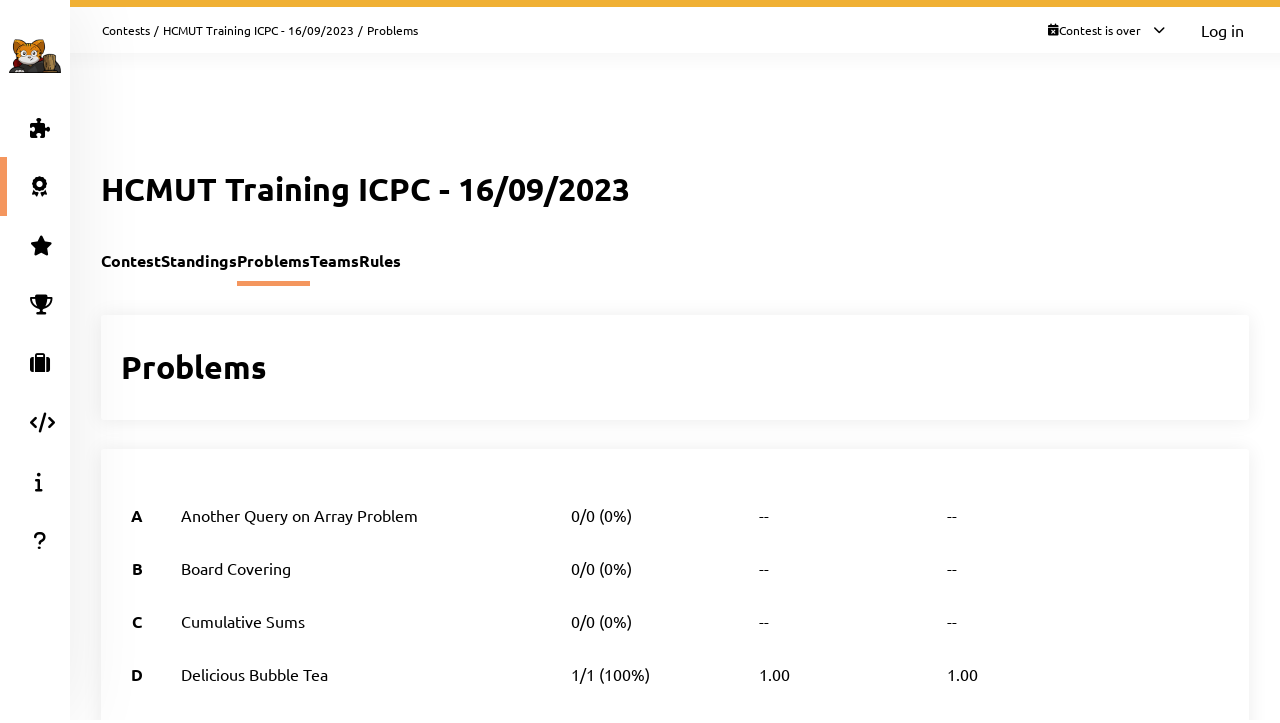

--- FILE ---
content_type: text/html; charset=UTF-8
request_url: https://open.kattis.com/contests/j7vyey/problems
body_size: 4942
content:
<!DOCTYPE html>
<html class="" lang="en">
<head>
    <!-- Load sentry as early as possible -->
            <script nonce="f89d6368be25a1b18334f6f20c67de280e4b52106b51734e4043e9e6fd6c0983" src="https://js.sentry-cdn.com/1ad5e9767ad243d396a93ef40135e743.min.js" crossorigin="anonymous" data-lazy="no"></script>

    <script nonce="f89d6368be25a1b18334f6f20c67de280e4b52106b51734e4043e9e6fd6c0983" type="module">
        Sentry.onLoad(function() {
            Sentry.init({
                dsn: "https://1ad5e9767ad243d396a93ef40135e743:0f66eac85d88443baa349f5bc2497f28@sentry.io/271015",
                release: "4db50a522493f906239746b484ea4f6a47fe205a",
                environment: "production",
                whitelistUrls: [
                    /https?:\/\/open\.kattis\.com/                 ],
                ignoreErrors: [
                    "Non-Error exception captured",                     "Non-Error promise rejection captured",                    'ResizeObserver loop limit exceeded',                    'Can\'t find variable: zaloJSV2'                ],
                denyUrls: ['/static\.cloudflareinsights\.com/'],                 autoSessionTracking: false,
                integrations: [                    new Sentry.BrowserTracing(),
                ],
                tracesSampleRate: 0,
                profilesSampleRate: 1.0,
                replaysSessionSampleRate: 0,                 replaysOnErrorSampleRate: 0,                 tracePropagationTargets: ["localhost", /https?:\/\/open\.kattis\.com/],             });
                        Sentry.configureScope((scope) => scope.setTransactionName("contests_problems_list"));         })
    </script>

    <meta charset="UTF-8" >
    <meta http-equiv="X-UA-Compatible" content="IE=edge">
    <meta name="viewport" content="width=device-width, initial-scale=1">
    <title>Problems &ndash; Kattis, Kattis</title>

    <!-- Jquery and Jquery-ui -->
    <link href="/assets/30b75e10b2748ce271c566e31bd1a36f/jquery-ui-dist/jquery-ui.theme.min.css" rel="stylesheet">
    <script nonce="f89d6368be25a1b18334f6f20c67de280e4b52106b51734e4043e9e6fd6c0983" src="/assets/30b75e10b2748ce271c566e31bd1a36f/jquery/dist/jquery.min.js"></script>
    <script nonce="f89d6368be25a1b18334f6f20c67de280e4b52106b51734e4043e9e6fd6c0983" src="/assets/30b75e10b2748ce271c566e31bd1a36f/jquery-ui-dist/jquery-ui.min.js"></script>

    <!-- Timezone Cookie -->
    <script nonce="f89d6368be25a1b18334f6f20c67de280e4b52106b51734e4043e9e6fd6c0983" type="module" src="/js/8ef101c0f3049ccd977a434acb1e52e8/modules/timezone.js"></script>

    <!-- Fonts/Icons -->
    <link href="/assets/30b75e10b2748ce271c566e31bd1a36f/@fortawesome/fontawesome-free/css/all.min.css" rel="stylesheet">

            <link href="/assets/30b75e10b2748ce271c566e31bd1a36f/@fontsource/merriweather/300.css" rel="stylesheet">
        <link href="/assets/30b75e10b2748ce271c566e31bd1a36f/@fontsource/merriweather/300-italic.css" rel="stylesheet">
            <link href="/assets/30b75e10b2748ce271c566e31bd1a36f/@fontsource/merriweather/400.css" rel="stylesheet">
        <link href="/assets/30b75e10b2748ce271c566e31bd1a36f/@fontsource/merriweather/400-italic.css" rel="stylesheet">
            <link href="/assets/30b75e10b2748ce271c566e31bd1a36f/@fontsource/merriweather/700.css" rel="stylesheet">
        <link href="/assets/30b75e10b2748ce271c566e31bd1a36f/@fontsource/merriweather/700-italic.css" rel="stylesheet">
                <link href="/assets/30b75e10b2748ce271c566e31bd1a36f/@fontsource/ubuntu/300.css" rel="stylesheet">
        <link href="/assets/30b75e10b2748ce271c566e31bd1a36f/@fontsource/ubuntu/300-italic.css" rel="stylesheet">
            <link href="/assets/30b75e10b2748ce271c566e31bd1a36f/@fontsource/ubuntu/400.css" rel="stylesheet">
        <link href="/assets/30b75e10b2748ce271c566e31bd1a36f/@fontsource/ubuntu/400-italic.css" rel="stylesheet">
            <link href="/assets/30b75e10b2748ce271c566e31bd1a36f/@fontsource/ubuntu/500.css" rel="stylesheet">
        <link href="/assets/30b75e10b2748ce271c566e31bd1a36f/@fontsource/ubuntu/500-italic.css" rel="stylesheet">
            <link href="/assets/30b75e10b2748ce271c566e31bd1a36f/@fontsource/ubuntu/700.css" rel="stylesheet">
        <link href="/assets/30b75e10b2748ce271c566e31bd1a36f/@fontsource/ubuntu/700-italic.css" rel="stylesheet">
    
    <!-- DateRangePicker CSS -->
    <link href="/assets/30b75e10b2748ce271c566e31bd1a36f/bootstrap-daterangepicker/daterangepicker.css" rel="stylesheet">

    <!-- Editable and Select2 -->
    <link href="/assets/30b75e10b2748ce271c566e31bd1a36f/select2/dist/css/select2.css" rel="stylesheet">

            <link rel="apple-touch-icon-precomposed" sizes="57x57"   href="/images/favicon/apple-touch-icon-57x57.png">
        <link rel="apple-touch-icon-precomposed" sizes="114x114" href="/images/favicon/apple-touch-icon-114x114.png">
        <link rel="apple-touch-icon-precomposed" sizes="72x72"   href="/images/favicon/apple-touch-icon-72x72.png">
        <link rel="apple-touch-icon-precomposed" sizes="144x144" href="/images/favicon/apple-touch-icon-144x144.png">
        <link rel="apple-touch-icon-precomposed" sizes="60x60"   href="/images/favicon/apple-touch-icon-60x60.png">
        <link rel="apple-touch-icon-precomposed" sizes="120x120" href="/images/favicon/apple-touch-icon-120x120.png">
        <link rel="apple-touch-icon-precomposed" sizes="76x76"   href="/images/favicon/apple-touch-icon-76x76.png">
        <link rel="apple-touch-icon-precomposed" sizes="152x152" href="/images/favicon/apple-touch-icon-152x152.png">
        <link rel="icon" type="image/png" href="/images/favicon/favicon-196x196.png" sizes="196x196">
        <link rel="icon" type="image/png" href="/images/favicon/favicon-96x96.png"   sizes="96x96">
        <link rel="icon" type="image/png" href="/images/favicon/favicon-32x32.png"   sizes="32x32">
        <link rel="icon" type="image/png" href="/images/favicon/favicon-16x16.png"   sizes="16x16">
        <link rel="icon" type="image/png" href="/images/favicon/favicon-128.png"     sizes="128x128">
        <link rel="shortcut icon"         href="/images/favicon/favicon.ico">
        <meta name="application-name"                content="Kattis, Kattis">
        <meta name="msapplication-TileColor"         content="#FFFFFF">
        <meta name="msapplication-TileImage"         content="/images/favicon/mstile-144x144.png">
        <meta name="msapplication-square70x70logo"   content="/images/favicon/mstile-70x70.png">
        <meta name="msapplication-square150x150logo" content="/images/favicon/mstile-150x150.png">
        <meta name="msapplication-wide310x150logo"   content="/images/favicon/mstile-310x150.png">
        <meta name="msapplication-square310x310logo" content="/images/favicon/mstile-310x310.png">
    
    <!-- Own CSS -->
    <link rel="stylesheet" href="/css/8ee76760f6acb519e113bcce3adef195/style.css">
    <style type="text/css">           .logo {
         background-color: ;
     }
          :root {
                      --branding-border: linear-gradient(rgb(240,176,52), rgb(240,176,52));
              }

          div.page-content.clearfix.above-everything.alert.alert-danger { color: #31708f; background: #d9edf7; border-color: #bce8f1; }
div.page-content.clearfix.above-everything.alert.alert-danger div.main-content { padding-bottom: 0; }

         </style>

    <script nonce="f89d6368be25a1b18334f6f20c67de280e4b52106b51734e4043e9e6fd6c0983" type="text/javascript">
        window.page_loaded_at = new Date();
        jQuery.noConflict();
    </script>

    
</head>

<body class="header-collapsed l-body_grid"  >



































<header class="l-page_header">
    <div class="page_header-arrow_expand_collapse">
        <i class="page_header-arrow_expand_collapse-arrow"></i>
    </div>
    <div class="page_header-wrapper">
        <div class="logo-container">
            <a class="logo-link" href="/" title="Kattis">
                <img class="logo" src="/images/site-logo?v=0a3f6018aacf449381741e45cf0ff6ba" alt="Kattis logo" />
            </a>
            <h4 class="logo-container-text">Kattis</h4>
            <button class="menu_mobile_link" >
                <i class="fas fa-bars menu_mobile_link_icon"></i>
            </button>
            <script nonce="f89d6368be25a1b18334f6f20c67de280e4b52106b51734e4043e9e6fd6c0983" type="module" src="/js/8ef101c0f3049ccd977a434acb1e52e8/pages/master/nav.js"></script>
        </div>
        <div class="branding_border"></div>
        <div class="page_header-content">
            <nav>
                <ul class="main_menu">
                                                                    <li>
                            <a  href="/contests/j7vyey/problems" class="main_menu-item main_menu-item_link  " title="Problems">
                                                                    <i class="fas fa-puzzle-piece main_menu-item_icon"></i>
                                                                <span class="main_menu-item_name ">Problems</span>
                                                            </a>
                        </li>
                                                                    <li>
                            <a  href="/contests" class="main_menu-item main_menu-item_link  is-main_menu-item-active" title="Contests">
                                                                    <i class="fas fa-award main_menu-item_icon"></i>
                                                                <span class="main_menu-item_name ">Contests</span>
                                                            </a>
                        </li>
                                                                    <li>
                            <a  href="/challenge" class="main_menu-item main_menu-item_link  " title="Challenge">
                                                                    <i class="fas fa-star main_menu-item_icon"></i>
                                                                <span class="main_menu-item_name beta_label">Challenge</span>
                                                            </a>
                        </li>
                                                                    <li>
                            <a  href="/ranklist" class="main_menu-item main_menu-item_link  " title="Ranklists">
                                                                    <i class="fas fa-trophy main_menu-item_icon"></i>
                                                                <span class="main_menu-item_name ">Ranklists</span>
                                                            </a>
                        </li>
                                                                    <li>
                            <a  href="/jobs" class="main_menu-item main_menu-item_link  " title="Jobs">
                                                                    <i class="fas fa-suitcase main_menu-item_icon"></i>
                                                                <span class="main_menu-item_name ">Jobs</span>
                                                            </a>
                        </li>
                                                                    <li>
                            <a  href="/languages" class="main_menu-item main_menu-item_link  " title="Languages">
                                                                    <i class="fas fa-code main_menu-item_icon"></i>
                                                                <span class="main_menu-item_name ">Languages</span>
                                                            </a>
                        </li>
                                                                    <li>
                            <a  href="/info" class="main_menu-item main_menu-item_link  " title="Info">
                                                                    <i class="fas fa-info main_menu-item_icon"></i>
                                                                <span class="main_menu-item_name ">Info</span>
                                                            </a>
                        </li>
                                                                    <li>
                            <a  href="https://support.kattis.com" class="main_menu-item main_menu-item_link  " title="Help">
                                                                    <i class="fas fa-question main_menu-item_icon"></i>
                                                                <span class="main_menu-item_name ">Help</span>
                                                            </a>
                        </li>
                                    </ul>
            </nav>
                            <div class="header_item_margin search-lower">
                    <label for="search_input" class="search-label search-label-right">Search</label>
                    <form id="search_form" method="GET" action="/search" class="search">
                                                    <img src="/images/site/header/logo-empty.png?0bb770=" alt="Kattis Cat" class="search-mascot" />
                                                <input id="search_input" type="search" name="q" class="search-input" placeholder="Search Kattis" />
                        <i id="search_submit" class="fas fa-search search-icon"></i>
                    </form>
                </div>
                    </div>
    </div>
</header>

<div class="l-main_area">
    

    
    <main class="flex flex-col grow content_padding">
        

































<div class="top_bar ">
    <script nonce="f89d6368be25a1b18334f6f20c67de280e4b52106b51734e4043e9e6fd6c0983" type="module" src="/js/8ef101c0f3049ccd977a434acb1e52e8/pages/master/top_bar.js"></script>
    <div class="branding_border"></div>
            <div class="top_bar-content-wrapper">
            <div class="top_bar-section top_bar-section-large">
                <div class="breadcrumb top_bar-item">
                                                                        <a href="/contests" class="breadcrumb-link">Contests</a><span class="breadcrumb-divider">/</span>
                                                    <a href="/contests/j7vyey" class="breadcrumb-link">HCMUT Training ICPC - 16/09/2023</a><span class="breadcrumb-divider">/</span>
                                                                                    <span class="breadcrumb-current">
                                                    Problems
                                            </span>
                </div>

                            </div>

            <div class="top_bar-section collapsible-menu-group-right top_bar-section-small items-center">
                
                
        



    <div id="contest_time" data-props="{&quot;has_start&quot;:true,&quot;elapsed_seconds&quot;:75054476,&quot;total_seconds&quot;:18000,&quot;refresh_at_start&quot;:true}" class="top_bar-item top_bar-item-right top_bar-item-button flex items-center text-xs">
        <div class="contest-progress collapsible-menu-container session-finished">
            <div class="py-2 top_bar-button" data-open-collapsible-menu-id="top_contest_menu">
                <div class="only_in_contest flex gap-2 items-center">
                    <i class="fa fa-stopwatch text-gray-200"></i>
                    <div class="time-remaining whitespace-nowrap">
                        <span class="count_remaining" >0:00:00</span>
                    </div>
                    <i class="fas fa-chevron-down top_bar-button-chevron_down"></i>
                    <i class="fas fa-chevron-up top_bar-button-chevron_up"></i>
                </div>
                                <div class="only_before_contest flex gap-2 items-center">
                    <i class="fa fa-hourglass-start text-gray-200"></i>
                                            <div class="starts-in whitespace-nowrap">
                            <span class="countdown">-868 days 16:27:56</span>
                        </div>
                                        <i class="fas fa-chevron-down top_bar-button-chevron_down"></i>
                    <i class="fas fa-chevron-up top_bar-button-chevron_up"></i>
                </div>
                <div class="finished flex gap-2 items-center">
                    <i class="fa fa-calendar-times text-gray-200"></i>
                    <div class="time-remaining whitespace-nowrap">
                        Contest is over                    </div>
                    <i class="fas fa-chevron-down top_bar-button-chevron_down"></i>
                    <i class="fas fa-chevron-up top_bar-button-chevron_up"></i>
                </div>
            </div>

            <div id="top_contest_menu" class="collapsible-menu">
                <span class="collapsible-menu-arrow"></span>
                <div class="collapsible-menu-content">
                    <h2 class="mb-2">HCMUT Training ICPC - 16/09/2023</h2>
                    <hr>
                    <div class="only_in_contest">
                        <div class="time-elapsed flex justify-between mb-2">
                            <h4>Time elapsed</h4>
                            <span class="count_elapsed text-right">5:00:00</span>
                        </div>
                        <div class="time-remaining flex justify-between">
                            <h4>Time Remaining</h4>
                            <span class="count_remaining text-sm">0:00:00</span>
                        </div>
                        <hr>
                    </div>
                    <div class="only_before_contest">
                                                    <div class="starts-in flex justify-between mb-2">
                                <h4>Starts in</h4>
                                <span class="countdown">-868 days 16:27:56</span>
                            </div>
                                                                            <div class="time-remaining flex justify-between">
                                <h4>Ends in</h4>
                                <span class="count_until_end">-868 days 11:27:56</span>
                            </div>
                                                <hr>
                    </div>
                    <div>
                        <div class="contest-start flex justify-between mb-2">
                                                                                                <h4>Start</h4>
                                    2023-09-16 09:05 CEST
                                                                                    </div>
                        <div class="contest-end flex justify-between">
                                                            <h4>End</h4>
                                2023-09-16 14:05 CEST
                                                    </div>
                                            </div>
                    <hr>
                    <a href="/contests/j7vyey/standings" class="font-bold">Visit Scoreboard</a>
                </div>
            </div>
        </div>
    </div>
    

                                    <a href="/login" class="button button-primary button-small">Log in</a>
                            </div>
        </div>
    
    
        



            
    
            

    </div>

        
            <script nonce="f89d6368be25a1b18334f6f20c67de280e4b52106b51734e4043e9e6fd6c0983" type="module" src="/js/8ef101c0f3049ccd977a434acb1e52e8/modules/banner.js"></script>
    
    

    
            <div class="mb-4">
                    
        <script nonce="f89d6368be25a1b18334f6f20c67de280e4b52106b51734e4043e9e6fd6c0983" type="application/json" id="alert-team-data">{"csrf_token": "0093350598306709977232894445447081293580","invitation_url": "\/ajax\/session\/invitation-response","in_session_url": "\/ajax\/session\/is-in-session"}</script><script nonce="f89d6368be25a1b18334f6f20c67de280e4b52106b51734e4043e9e6fd6c0983" type="module" src="/js/8ef101c0f3049ccd977a434acb1e52e8/modules/team_invitation_alert.js"></script>

                        


            






            
        </div>
    
            


    
        
    <div class="flex justify-between items-center mb-8 mt-4">
        <h1>HCMUT Training ICPC - 16/09/2023</h1>
        <div>
                            
    
                    </div>
    </div>


    
    
    <section class="l-strip_list">
        <div class="strip-plain">
            <script nonce="f89d6368be25a1b18334f6f20c67de280e4b52106b51734e4043e9e6fd6c0983" type="module" src="/js/8ef101c0f3049ccd977a434acb1e52e8/modules/mobile_tabs.js"></script><nav class="tab-nav" data-mobile-select-classes="is-hidden@md"><a class="tab-nav-item " href="/contests/j7vyey" title="Contest">Contest</a><a class="tab-nav-item " href="/contests/j7vyey/standings" title="Standings">Standings</a><a class="tab-nav-item active" href="/contests/j7vyey/problems" title="Problems">Problems</a><a class="tab-nav-item " href="/contests/j7vyey/teams" title="Teams">Teams</a><a class="tab-nav-item " href="/contests/j7vyey/rules" title="Rules">Rules</a><div class="ml-auto flex"></div></nav>
        </div>
                    <section class="strip"><div class="strip-item"><h1>Problems</h1></div></section>

            <div class="strip strip-item-plain">
                <div class="table-wrapper">
                                            
                                                                            <table class="table2" data-cy="problem-table">
                                <thead>
                                    <tr>
                                        <th></th>
                                                                                    <th>Name</th>
                                        
                                                                                    <th title="number of teams that solved problem / number of attempts (successful and failed)">Solved / Tries</th>
                                                                                    <th title="number of attempts / teams attempting problem">Average tries</th>
                                                                                    <th title="number of attempts needed to solve problem / number of teams solving problem">Average tries to solve</th>
                                        
                                                                                                                    </tr>
                                </thead>
                                <tbody>
                                                                            <tr>
                                                                                        <th>A</th>
                                                                                            <td>
                                                    <a href="/contests/j7vyey/problems/queryonarray">
                                                        Another Query on Array Problem
                                                    </a>
                                                </td>
                                                                                                                                        <td>0/0 (0%)</td>
                                                                                            <td>--</td>
                                                                                            <td>--</td>
                                            
                                                                                                                                </tr>
                                                                            <tr>
                                                                                        <th>B</th>
                                                                                            <td>
                                                    <a href="/contests/j7vyey/problems/boardcovering">
                                                        Board Covering
                                                    </a>
                                                </td>
                                                                                                                                        <td>0/0 (0%)</td>
                                                                                            <td>--</td>
                                                                                            <td>--</td>
                                            
                                                                                                                                </tr>
                                                                            <tr>
                                                                                        <th>C</th>
                                                                                            <td>
                                                    <a href="/contests/j7vyey/problems/cumulative">
                                                        Cumulative Sums
                                                    </a>
                                                </td>
                                                                                                                                        <td>0/0 (0%)</td>
                                                                                            <td>--</td>
                                                                                            <td>--</td>
                                            
                                                                                                                                </tr>
                                                                            <tr>
                                                                                        <th>D</th>
                                                                                            <td>
                                                    <a href="/contests/j7vyey/problems/bubbletea">
                                                        Delicious Bubble Tea
                                                    </a>
                                                </td>
                                                                                                                                        <td>1/1 (100%)</td>
                                                                                            <td>1.00</td>
                                                                                            <td><span class="no-pad">1.00</span></td>
                                            
                                                                                                                                </tr>
                                                                            <tr>
                                                                                        <th>E</th>
                                                                                            <td>
                                                    <a href="/contests/j7vyey/problems/europeantrip">
                                                        European Trip
                                                    </a>
                                                </td>
                                                                                                                                        <td>1/7 (14%)</td>
                                                                                            <td>7.00</td>
                                                                                            <td><span class="no-pad">7.00</span></td>
                                            
                                                                                                                                </tr>
                                                                            <tr>
                                                                                        <th>F</th>
                                                                                            <td>
                                                    <a href="/contests/j7vyey/problems/familiar">
                                                        Familiar Digit
                                                    </a>
                                                </td>
                                                                                                                                        <td>0/0 (0%)</td>
                                                                                            <td>--</td>
                                                                                            <td>--</td>
                                            
                                                                                                                                </tr>
                                                                            <tr>
                                                                                        <th>G</th>
                                                                                            <td>
                                                    <a href="/contests/j7vyey/problems/gingercandy">
                                                        Ginger Candy
                                                    </a>
                                                </td>
                                                                                                                                        <td>1/1 (100%)</td>
                                                                                            <td>1.00</td>
                                                                                            <td><span class="no-pad">1.00</span></td>
                                            
                                                                                                                                </tr>
                                                                            <tr>
                                                                                        <th>H</th>
                                                                                            <td>
                                                    <a href="/contests/j7vyey/problems/nimcheater">
                                                        Nim Cheater
                                                    </a>
                                                </td>
                                                                                                                                        <td>0/0 (0%)</td>
                                                                                            <td>--</td>
                                                                                            <td>--</td>
                                            
                                                                                                                                </tr>
                                                                            <tr>
                                                                                        <th>I</th>
                                                                                            <td>
                                                    <a href="/contests/j7vyey/problems/introtation">
                                                        Integer Rotation
                                                    </a>
                                                </td>
                                                                                                                                        <td>2/6 (33%)</td>
                                                                                            <td>3.00</td>
                                                                                            <td><span class="no-pad">3.00</span></td>
                                            
                                                                                                                                </tr>
                                                                            <tr>
                                                                                        <th>J</th>
                                                                                            <td>
                                                    <a href="/contests/j7vyey/problems/jewelrybox">
                                                        Jewelry Box
                                                    </a>
                                                </td>
                                                                                                                                        <td>1/1 (100%)</td>
                                                                                            <td>1.00</td>
                                                                                            <td><span class="no-pad">1.00</span></td>
                                            
                                                                                                                                </tr>
                                                                            <tr>
                                                                                        <th>K</th>
                                                                                            <td>
                                                    <a href="/contests/j7vyey/problems/parade">
                                                        Keep the Parade Safe
                                                    </a>
                                                </td>
                                                                                                                                        <td>0/0 (0%)</td>
                                                                                            <td>--</td>
                                                                                            <td>--</td>
                                            
                                                                                                                                </tr>
                                                                            <tr>
                                                                                        <th>L</th>
                                                                                            <td>
                                                    <a href="/contests/j7vyey/problems/monopoly">
                                                        Let&#039;s Play Monopoly!
                                                    </a>
                                                </td>
                                                                                                                                        <td>0/0 (0%)</td>
                                                                                            <td>--</td>
                                                                                            <td>--</td>
                                            
                                                                                                                                </tr>
                                                                    </tbody>
                            </table>
                                                            </div>
            </div>
            </section>


    </main>

    



    <footer class="l-footer ">
        <span class="text-center text-sm divider-separated-list">
            <a href="/info/contact">Contact</a>
            <a href="https://status.kattis.com">System Status</a>
            <a rel="terms-of-service" href="/contracts/current/tos">Terms of Service</a>
            <a rel=""privacy-policy" href="/contracts/current/privacy_policy">Privacy Policy</a>
        </span>
    </footer>

</div>



    <script nonce="f89d6368be25a1b18334f6f20c67de280e4b52106b51734e4043e9e6fd6c0983" type="module" src="/js/8ef101c0f3049ccd977a434acb1e52e8/pages/contest/header.js"></script>
<script nonce="f89d6368be25a1b18334f6f20c67de280e4b52106b51734e4043e9e6fd6c0983" src="/assets/30b75e10b2748ce271c566e31bd1a36f/moment/min/moment.min.js"></script>
<script nonce="f89d6368be25a1b18334f6f20c67de280e4b52106b51734e4043e9e6fd6c0983" src="/assets/30b75e10b2748ce271c566e31bd1a36f/bootstrap-daterangepicker/daterangepicker.js"></script>
<script nonce="f89d6368be25a1b18334f6f20c67de280e4b52106b51734e4043e9e6fd6c0983" src="/assets/30b75e10b2748ce271c566e31bd1a36f/select2/dist/js/select2.full.min.js"></script>



        <script defer nonce="f89d6368be25a1b18334f6f20c67de280e4b52106b51734e4043e9e6fd6c0983" src="https://status.kattis.com/embed/script.js"></script>
<script defer src="https://static.cloudflareinsights.com/beacon.min.js/vcd15cbe7772f49c399c6a5babf22c1241717689176015" integrity="sha512-ZpsOmlRQV6y907TI0dKBHq9Md29nnaEIPlkf84rnaERnq6zvWvPUqr2ft8M1aS28oN72PdrCzSjY4U6VaAw1EQ==" nonce="f89d6368be25a1b18334f6f20c67de280e4b52106b51734e4043e9e6fd6c0983" data-cf-beacon='{"version":"2024.11.0","token":"6651308a007d4d459b12876077322bfb","server_timing":{"name":{"cfCacheStatus":true,"cfEdge":true,"cfExtPri":true,"cfL4":true,"cfOrigin":true,"cfSpeedBrain":true},"location_startswith":null}}' crossorigin="anonymous"></script>
</body>
</html>


--- FILE ---
content_type: text/css
request_url: https://open.kattis.com/assets/30b75e10b2748ce271c566e31bd1a36f/@fontsource/ubuntu/300.css
body_size: 9
content:
/* ubuntu-cyrillic-ext-300-normal*/
@font-face {
  font-family: 'Ubuntu';
  font-style: normal;
  font-display: swap;
  font-weight: 300;
  src: url('./files/ubuntu-cyrillic-ext-300-normal.woff2') format('woff2'), url('./files/ubuntu-all-300-normal.woff') format('woff');
  unicode-range: U+0460-052F,U+1C80-1C88,U+20B4,U+2DE0-2DFF,U+A640-A69F,U+FE2E-FE2F;
}
/* ubuntu-cyrillic-300-normal*/
@font-face {
  font-family: 'Ubuntu';
  font-style: normal;
  font-display: swap;
  font-weight: 300;
  src: url('./files/ubuntu-cyrillic-300-normal.woff2') format('woff2'), url('./files/ubuntu-all-300-normal.woff') format('woff');
  unicode-range: U+0301,U+0400-045F,U+0490-0491,U+04B0-04B1,U+2116;
}
/* ubuntu-greek-ext-300-normal*/
@font-face {
  font-family: 'Ubuntu';
  font-style: normal;
  font-display: swap;
  font-weight: 300;
  src: url('./files/ubuntu-greek-ext-300-normal.woff2') format('woff2'), url('./files/ubuntu-all-300-normal.woff') format('woff');
  unicode-range: U+1F00-1FFF;
}
/* ubuntu-greek-300-normal*/
@font-face {
  font-family: 'Ubuntu';
  font-style: normal;
  font-display: swap;
  font-weight: 300;
  src: url('./files/ubuntu-greek-300-normal.woff2') format('woff2'), url('./files/ubuntu-all-300-normal.woff') format('woff');
  unicode-range: U+0370-03FF;
}
/* ubuntu-latin-ext-300-normal*/
@font-face {
  font-family: 'Ubuntu';
  font-style: normal;
  font-display: swap;
  font-weight: 300;
  src: url('./files/ubuntu-latin-ext-300-normal.woff2') format('woff2'), url('./files/ubuntu-all-300-normal.woff') format('woff');
  unicode-range: U+0100-024F,U+0259,U+1E00-1EFF,U+2020,U+20A0-20AB,U+20AD-20CF,U+2113,U+2C60-2C7F,U+A720-A7FF;
}
/* ubuntu-latin-300-normal*/
@font-face {
  font-family: 'Ubuntu';
  font-style: normal;
  font-display: swap;
  font-weight: 300;
  src: url('./files/ubuntu-latin-300-normal.woff2') format('woff2'), url('./files/ubuntu-all-300-normal.woff') format('woff');
  unicode-range: U+0000-00FF,U+0131,U+0152-0153,U+02BB-02BC,U+02C6,U+02DA,U+02DC,U+2000-206F,U+2074,U+20AC,U+2122,U+2191,U+2193,U+2212,U+2215,U+FEFF,U+FFFD;
}


--- FILE ---
content_type: text/css
request_url: https://open.kattis.com/assets/30b75e10b2748ce271c566e31bd1a36f/@fontsource/ubuntu/500.css
body_size: 18
content:
/* ubuntu-cyrillic-ext-500-normal*/
@font-face {
  font-family: 'Ubuntu';
  font-style: normal;
  font-display: swap;
  font-weight: 500;
  src: url('./files/ubuntu-cyrillic-ext-500-normal.woff2') format('woff2'), url('./files/ubuntu-all-500-normal.woff') format('woff');
  unicode-range: U+0460-052F,U+1C80-1C88,U+20B4,U+2DE0-2DFF,U+A640-A69F,U+FE2E-FE2F;
}
/* ubuntu-cyrillic-500-normal*/
@font-face {
  font-family: 'Ubuntu';
  font-style: normal;
  font-display: swap;
  font-weight: 500;
  src: url('./files/ubuntu-cyrillic-500-normal.woff2') format('woff2'), url('./files/ubuntu-all-500-normal.woff') format('woff');
  unicode-range: U+0301,U+0400-045F,U+0490-0491,U+04B0-04B1,U+2116;
}
/* ubuntu-greek-ext-500-normal*/
@font-face {
  font-family: 'Ubuntu';
  font-style: normal;
  font-display: swap;
  font-weight: 500;
  src: url('./files/ubuntu-greek-ext-500-normal.woff2') format('woff2'), url('./files/ubuntu-all-500-normal.woff') format('woff');
  unicode-range: U+1F00-1FFF;
}
/* ubuntu-greek-500-normal*/
@font-face {
  font-family: 'Ubuntu';
  font-style: normal;
  font-display: swap;
  font-weight: 500;
  src: url('./files/ubuntu-greek-500-normal.woff2') format('woff2'), url('./files/ubuntu-all-500-normal.woff') format('woff');
  unicode-range: U+0370-03FF;
}
/* ubuntu-latin-ext-500-normal*/
@font-face {
  font-family: 'Ubuntu';
  font-style: normal;
  font-display: swap;
  font-weight: 500;
  src: url('./files/ubuntu-latin-ext-500-normal.woff2') format('woff2'), url('./files/ubuntu-all-500-normal.woff') format('woff');
  unicode-range: U+0100-024F,U+0259,U+1E00-1EFF,U+2020,U+20A0-20AB,U+20AD-20CF,U+2113,U+2C60-2C7F,U+A720-A7FF;
}
/* ubuntu-latin-500-normal*/
@font-face {
  font-family: 'Ubuntu';
  font-style: normal;
  font-display: swap;
  font-weight: 500;
  src: url('./files/ubuntu-latin-500-normal.woff2') format('woff2'), url('./files/ubuntu-all-500-normal.woff') format('woff');
  unicode-range: U+0000-00FF,U+0131,U+0152-0153,U+02BB-02BC,U+02C6,U+02DA,U+02DC,U+2000-206F,U+2074,U+20AC,U+2122,U+2191,U+2193,U+2212,U+2215,U+FEFF,U+FFFD;
}


--- FILE ---
content_type: text/css
request_url: https://open.kattis.com/css/8ee76760f6acb519e113bcce3adef195/general/util.css
body_size: 1631
content:
.heading-h1 {
    font-size: var(--font-xxxlarge);
}

.heading-h2 {
    font-size: var(--font-xlarge);
}

.mt-0 {
    margin-top: 0 !important;
}

.mt-1 {
    margin-top: 5px;
}

.mt-2 {
    margin-top: 10px;
}

.-mt-2 {
    margin-top: -10px;
}

.-mt-4 {
    margin-top: -20px;
}

.mt-3 {
    margin-top: 15px;
}

.mt-4 {
    margin-top: 20px;
}

.mt-5 {
    margin-top: 25px;
}

.mt-10 {
    margin-top: 50px;
}


.mb-0 {
    margin-bottom: 0px !important;
}

.mb-1 {
    margin-bottom: 5px;
}

.mb-2 {
    margin-bottom: 10px;
}

.-mb-2 {
    margin-bottom: -10px;
}

.mb-3 {
    margin-bottom: 15px;
}

.mb-4 {
    margin-bottom: 20px;
}

.mb-5 {
    margin-bottom: 25px;
}

.mb-8 {
    margin-bottom: 40px;
}

.mb-10 {
    margin-bottom: 50px;
}

.my-0 {
    margin-top: 0px !important;
    margin-bottom: 0px !important;
}

.my-1 {
    margin-top: 5px;
    margin-bottom: 5px;
}

.-my-1 {
    margin-top: -5px;
    margin-bottom: -5px;
}

.my-2 {
    margin-top: 10px;
    margin-bottom: 10px;
}

.my-3 {
    margin-top: 15px;
    margin-bottom: 15px;
}

.my-4 {
    margin-top: 20px;
    margin-bottom: 20px;
}

.my-auto {
    margin-top: auto !important;
    margin-bottom: auto !important;
}

.mx-auto {
    margin-left: auto !important;
    margin-right: auto !important;
}

.mx-2 {
    margin-left: 10px;
    margin-right: 10px;
}

.mx-5 {
    margin-left: 25px;
    margin-right: 25px;
}


.mr-0 {
    margin-right: 0px!important;
}

.mr-1 {
    margin-right: 5px;
}

.mr-2 {
    margin-right: 10px;
}

.mr-4 {
    margin-right: 20px;
}

.ml-auto {
    margin-left: auto;
}

.ml-1 {
    margin-left: 5px;
}

.ml-2 {
    margin-left: 10px;
}

.ml-4 {
    margin-left: 20px;
}


.pt-0 {
    padding-top: 0px!important;
}
.pt-1 {
    padding-top: 5px;
}
.pt-2 {
    padding-top: 10px;
}

.pl-0 {
    padding-left: 0;
}
.pl-4 {
    padding-left: 20px;
}

.px-2 {
    padding-left: 10px;
    padding-right: 10px;
}
.px-4 {
    padding-left: 20px;
    padding-right: 20px;
}

.p-1 {
    padding: 5px !important;
}

.p-5 {
    padding: 30px;
}

.pr-1 {
    padding-right: 5px;
}

.pr-2 {
    padding-right: 10px;
}

.pb-4 {
    padding-bottom: 20px;
}

.py-1 {
    padding-top: 5px!important;
    padding-bottom: 5px!important;
}

.py-2 {
    padding-top: 10px!important;
    padding-bottom: 10px!important;
}

.w-3 {
    width: 120px;
}

.w-160 {
    width: 160px;
}

.w-280 {
    width: 280px;
}

.w-300 {
    width: 300px;
}

.w-350 {
    width: 350px;
}

.w-auto {
    width: auto!important;
}

.w-full {
    width: 100%;
}

.w-90 {
    width: 90%;
}

.w-half {
    width: 50%;
}

.max-w-250 {
    max-width: 250px;
}

.max-w-800 {
    max-width: 800px;
}

.max-w-full {
    max-width: 100%;
}

.h-auto {
    height: auto;
}

.h-full {
    height: 100%;
}

.h-max-content {
    height: max-content;
}

.min-h-auto {
    min-height: auto !important;
}

.max-h-full {
    max-height: 100%;
}

.rounded-sm {
    border-radius: 3px !important;
}

.rounded-md {
    border-radius: 5px !important;
}

.rounded-full {
    border-radius: 9999px !important;
}

.border-white {
    border-color: white;
}

.block {
    display: block;
}

.inline-block {
    display: inline-block;
}

.flex {
    display: flex !important;
}

.inline-flex {
    display: inline-flex;
}

.flex-col {
    flex-direction: column;
}

.flex-wrap {
    flex-wrap: wrap;
}

.grow {
    flex-grow: 1;
}

.basis-full {
    flex-basis: 100%;
}

.basis-1\/5 {
    flex-basis: 20%;
}

.justify-center {
    justify-content: center;
}

.justify-between {
    justify-content: space-between;
}

.justify-left {
    justify-content: left !important;
}

.justify-right {
    justify-content: right;
}

.items-center {
    align-items: center;
}

.items-start,
.align-start { /*TODO: remove align-start and convert to items-start */
    align-items: flex-start;
}

.items-end {
    align-items: end;
}

.self-start {
    align-self: flex-start;
}

.self-center {
    align-self: center;
}

.gap-1 {
    gap: 2px;
}

.gap-2 {
    gap: 4px;
}

.gap-6px {
    gap: 6px;
}

.gap-3 {
    gap: 8px;
}

.gap-4 {
    gap: 16px;
}

.gap-25 {
    gap: 25px;
}

.gap-50 {
    gap: 50px !important;
}

.align-super{
    vertical-align: super;
}

.align-middle {
    vertical-align: middle;
}

.align-bottom {
    vertical-align: bottom;
}

.font-italic {
    font-style: italic;
}

.font-bold {
    font-weight: bold;
}

.font-normal {
    font-weight: normal!important;
}

.text-center {
    text-align: center;
}

.text-left {
    text-align: left;
}

.text-right {
    text-align: right;
}

.hint {
    color: var(--em-text-color);
}

/* Normal (text-dark) or inverted (text-bright) text color */
.text-dark {
    color: var(--text-color);
}
.text-bright {
    color: var(--bright-text-color);
}


/* Medal colors */
.text-gold {
    color: var(--color-gold);
}
.text-silver {
    color: var(--color-silver);
}
.text-bronze {
    color: var(--color-bronze);
}


/* Basic Colors */
.text-red {
    color: var(--color-red);
}
.text-orange {
    color: var(--color-orange);
}
.text-yellow {
    color: var(--color-yellow);
}
.text-green {
    color: var(--color-green);
}
.text-blue-100 {
    color: var(--color-light-blue);
}
.text-blue-200 {
    color: var(--link-color);
}
.text-purple {
    color: var(--color-purple);
}


/* Functional Colors */
.text-success {
    color: var(--success-text-color);
}
.text-partial-success {
    color: var(--color-partial-success);
}
.text-warning {
    color: var(--color-warning);
}
.text-error {
    color: var(--color-error);
}
.text-neutral {
    color: var(--color-neutral);
}
.text-pending {
    color: var(--color-pending);
}

.text-easy {
    /* Not technically correct, but feels overkill to make a new color here... (?) */
    color: var(--success-text-color);
}
.text-medium {
    color: var(--color-medium);
}
.text-hard {
    color: var(--color-hard);
}


.text-3xs {
    font-size: var(--font-xxxsmall)
}

.text-2xs {
    font-size: var(--font-xxsmall)
}

.text-xs {
    font-size: var(--font-xsmall)
}

.text-sm {
    font-size: var(--font-small);
}

.text-lg {
    font-size: var(--font-large);
}

.text-xl {
    font-size: var(--font-xlarge);
}

.text-2xl {
    font-size: var(--font-xxlarge);
}

.text-3xl {
    font-size: var(--font-xxxlarge);
}

.monospace {
    font-family: monospace;
    font-variant-ligatures: none;
}

.line-through {
    text-decoration: line-through;
}

.leading-5	{
    line-height: 1.25rem; /* 20px */
}

.leading-6	{
    line-height: 1.5rem; /* 24px */
}

:hover.hover\:no-underline {
    text-decoration: none;
}

.whitespace-nowrap {
    white-space: nowrap;
}

.whitespace-normal-wrap {
    white-space: normal;
}

.whitespace-preserve-breaks {
    white-space: pre-line;
}

.relative {
    position: relative;
}

.absolute {
    position: absolute;
}

.right-2 {
    right: 10px;
}

.bottom-2 {
    bottom: 10px;
}

.list-none {
    list-style-type: none;
}

.cursor-pointer {
    cursor: pointer;
}

.bg-purple {
    background-color: var(--color-purple);
}

.bg-orange {
    background-color: var(--color-orange);
}

.bg-success {
    background-color: var(--color-success);
}

.bg-warning {
    background-color: var(--color-warning);
}

.bg-error {
    background-color: var(--color-error);
}

.overflow-y-auto {
    overflow-y: auto;
}

.overflow-y-hidden {
    overflow-y: hidden;
}

.is-hidden {
    display: none !important;
}

.visibility-hidden {
    visibility: hidden !important;
}

.pointer-events-none {
    pointer-events: none;
}

@media (min-width: 770px) {
    .basis-1\/3\@md {
        flex-basis: 33%;
    }

    .basis-2\/3\@md {
        flex-basis: 66%;
    }

    .flex-row\@md {
        flex-direction: row;
    }

    .mt-0\@md {
        margin-top: 0;
    }

    .mb-0\@md {
        margin-bottom: 0;
    }

    .mr-3\@md {
        margin-right: 15px;
    }

    .is-hidden\@md {
        display: none !important;
    }

    .inline-block\@md {
        display: inline-block !important;
    }

    .w-auto\@md {
        width: auto;
    }

    .max-w-120\@md {
        max-width: 120px!important;
    }

    .max-w-180\@md {
        max-width: 180px!important;
    }

    .max-w-250\@md {
        max-width: 250px!important;
    }

    .max-w-300\@md {
        max-width: 300px;
    }

    .max-w-400\@md {
        max-width: 400px;
    }

    .max-w-600\@md {
        max-width: 600px;
    }
}


--- FILE ---
content_type: text/css
request_url: https://open.kattis.com/css/8ee76760f6acb519e113bcce3adef195/pages/clar.css
body_size: -58
content:
.clar_head {
    display: flex;
    justify-content: space-between;
    align-items: center;
    width: 100%;
    min-height: 45px;
}

.clar_reply {
    margin-top: 10px;
    padding-left: 35px;
    width: 100%;
}

.clar_reply-new {
    color: #5eb358;
    font-weight: 500;
}

.clar_reply .short_info {
    background-color: var(--clar-answer-background);
    border-left: 7px solid #8db78a;
}

.clar_question-form,
.clar_answer-form {
    width: 650px;
    max-width: 100%
}

@media screen and (max-width: 720px) {
    .clar_head {
        flex-wrap: wrap;
    }

    .clar_head h3 {
        margin-bottom: 15px;
    }
}
